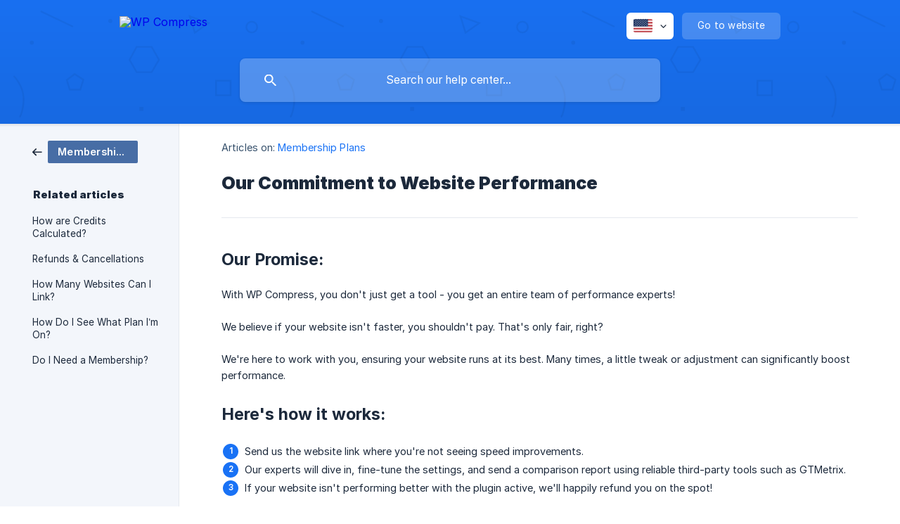

--- FILE ---
content_type: text/html; charset=utf-8
request_url: https://help.wpcompress.com/en-us/article/our-commitment-to-website-performance-1cvlfln/
body_size: 4422
content:
<!DOCTYPE html><html lang="en-us" dir="ltr"><head><meta http-equiv="Content-Type" content="text/html; charset=utf-8"><meta name="viewport" content="width=device-width, initial-scale=1"><meta property="og:locale" content="en-us"><meta property="og:site_name" content="WP Compress"><meta property="og:type" content="website"><link rel="icon" href="https://image.crisp.chat/avatar/website/afb69c89-31ce-4a64-abc8-6b11e22e3a10/512/?1767532195460" type="image/png"><link rel="apple-touch-icon" href="https://image.crisp.chat/avatar/website/afb69c89-31ce-4a64-abc8-6b11e22e3a10/512/?1767532195460" type="image/png"><meta name="msapplication-TileColor" content="#1972F5"><meta name="msapplication-TileImage" content="https://image.crisp.chat/avatar/website/afb69c89-31ce-4a64-abc8-6b11e22e3a10/512/?1767532195460"><style type="text/css">*::selection {
  background: rgba(25, 114, 245, .2);
}

.csh-theme-background-color-default {
  background-color: #1972F5;
}

.csh-theme-background-color-light {
  background-color: #F3F6FB;
}

.csh-theme-background-color-light-alpha {
  background-color: rgba(243, 246, 251, .4);
}

.csh-button.csh-button-accent {
  background-color: #1972F5;
}

.csh-article .csh-article-content article a {
  color: #1972F5;
}

.csh-article .csh-article-content article .csh-markdown.csh-markdown-title.csh-markdown-title-h1 {
  border-color: #1972F5;
}

.csh-article .csh-article-content article .csh-markdown.csh-markdown-code.csh-markdown-code-inline {
  background: rgba(25, 114, 245, .075);
  border-color: rgba(25, 114, 245, .2);
  color: #1972F5;
}

.csh-article .csh-article-content article .csh-markdown.csh-markdown-list .csh-markdown-list-item:before {
  background: #1972F5;
}</style><title>Our Commitment to Website Performance
 | WP Compress</title><script type="text/javascript">window.$crisp = [];

CRISP_WEBSITE_ID = "afb69c89-31ce-4a64-abc8-6b11e22e3a10";

CRISP_RUNTIME_CONFIG = {
  locale : "en-us"
};

(function(){d=document;s=d.createElement("script");s.src="https://client.crisp.chat/l.js";s.async=1;d.getElementsByTagName("head")[0].appendChild(s);})();
</script><meta name="description" content="Our Promise:"><meta property="og:title" content="Our Commitment to Website Performance"><meta property="og:description" content="Our Promise:"><meta property="og:url" content="https://help.wpcompress.com/en-us/article/our-commitment-to-website-performance-1cvlfln/"><link rel="canonical" href="https://help.wpcompress.com/en-us/article/our-commitment-to-website-performance-1cvlfln/"><link rel="stylesheet" href="https://static.crisp.help/stylesheets/libs/libs.min.css?cca2211f2ccd9cb5fb332bc53b83aaf4c" type="text/css"/><link rel="stylesheet" href="https://static.crisp.help/stylesheets/site/common/common.min.css?ca10ef04f0afa03de4dc66155cd7f7cf7" type="text/css"/><link rel="stylesheet" href="https://static.crisp.help/stylesheets/site/article/article.min.css?cfcf77a97d64c1cccaf0a3f413d2bf061" type="text/css"/><script src="https://static.crisp.help/javascripts/libs/libs.min.js?c2b50f410e1948f5861dbca6bbcbd5df9" type="text/javascript"></script><script src="https://static.crisp.help/javascripts/site/common/common.min.js?c86907751c64929d4057cef41590a3137" type="text/javascript"></script><script src="https://static.crisp.help/javascripts/site/article/article.min.js?c482d30065e2a0039a69f04e84d9f3fc9" type="text/javascript"></script></head><body><header role="banner"><div class="csh-wrapper"><div class="csh-header-main"><a href="/en-us/" role="none" class="csh-header-main-logo"><img src="https://storage.crisp.chat/users/helpdesk/website/49a2bcd521bcc400/wp-compress-logo-w-copy_1b6mj2e.png" alt="WP Compress"></a><div role="none" class="csh-header-main-actions"><div data-expanded="false" role="none" onclick="CrispHelpdeskCommon.toggle_language()" class="csh-header-main-actions-locale"><div class="csh-header-main-actions-locale-current"><span data-country="us" class="csh-flag"><span class="csh-flag-image"></span></span></div><ul><li><a href="/en-us/" data-current="true" role="none" class="csh-font-sans-medium"><span data-country="us" class="csh-flag"><span class="csh-flag-image"></span></span>English (US)</a></li></ul></div><a href="https://wpcompress.com/" target="_blank" rel="noopener noreferrer" role="none" class="csh-header-main-actions-website"><span class="csh-header-main-actions-website-itself csh-font-sans-regular">Go to website</span></a></div><span class="csh-clear"></span></div><form action="/en-us/includes/search/" role="search" onsubmit="return false" data-target-suggest="/en-us/includes/suggest/" data-target-report="/en-us/includes/report/" data-has-emphasis="false" data-has-focus="false" data-expanded="false" data-pending="false" class="csh-header-search"><span class="csh-header-search-field"><input type="search" name="search_query" autocomplete="off" autocorrect="off" autocapitalize="off" maxlength="100" placeholder="Search our help center..." aria-label="Search our help center..." role="searchbox" onfocus="CrispHelpdeskCommon.toggle_search_focus(true)" onblur="CrispHelpdeskCommon.toggle_search_focus(false)" onkeydown="CrispHelpdeskCommon.key_search_field(event)" onkeyup="CrispHelpdeskCommon.type_search_field(this)" onsearch="CrispHelpdeskCommon.search_search_field(this)" class="csh-font-sans-regular"><span class="csh-header-search-field-autocomplete csh-font-sans-regular"></span><span class="csh-header-search-field-ruler"><span class="csh-header-search-field-ruler-text csh-font-sans-semibold"></span></span></span><div class="csh-header-search-results"></div></form></div><div data-tile="shapes" data-has-banner="false" class="csh-header-background csh-theme-background-color-default"></div></header><div id="body" class="csh-theme-background-color-light csh-body-full"><div class="csh-wrapper csh-wrapper-full csh-wrapper-large"><div class="csh-article"><aside role="complementary"><div class="csh-aside"><div class="csh-article-category csh-navigation"><a href="/en-us/category/membership-plans-9abmq3/" role="link" class="csh-navigation-back csh-navigation-back-item"><span data-has-category="true" class="csh-category-badge csh-font-sans-medium">Membership Plans</span></a></div><p class="csh-aside-title csh-text-wrap csh-font-sans-bold">Related articles</p><ul role="list"><li role="listitem"><a href="/en-us/article/how-are-credits-calculated-1yectat/" role="link" class="csh-aside-spaced csh-text-wrap csh-font-sans-regular">How are Credits Calculated?</a></li><li role="listitem"><a href="/en-us/article/refunds-cancellations-n6niqn/" role="link" class="csh-aside-spaced csh-text-wrap csh-font-sans-regular">Refunds &amp; Cancellations</a></li><li role="listitem"><a href="/en-us/article/how-many-websites-can-i-link-1r63h8h/" role="link" class="csh-aside-spaced csh-text-wrap csh-font-sans-regular">How Many Websites Can I Link?</a></li><li role="listitem"><a href="/en-us/article/how-do-i-see-what-plan-im-on-oponl8/" role="link" class="csh-aside-spaced csh-text-wrap csh-font-sans-regular">How Do I See What Plan I’m On?</a></li><li role="listitem"><a href="/en-us/article/do-i-need-a-membership-lu5bhc/" role="link" class="csh-aside-spaced csh-text-wrap csh-font-sans-regular">Do I Need a Membership?</a></li></ul></div></aside><div role="main" class="csh-article-content csh-article-content-split"><div class="csh-article-content-wrap"><article class="csh-text-wrap"><div role="heading" class="csh-article-content-header"><div class="csh-article-content-header-metas"><div class="csh-article-content-header-metas-category csh-font-sans-regular">Articles on:<span> </span><a href="/en-us/category/membership-plans-9abmq3/" role="link">Membership Plans</a></div></div><h1 class="csh-font-sans-bold">Our Commitment to Website Performance</h1></div><div role="article" class="csh-article-content-text csh-article-content-text-large"><p><span class="csh-markdown csh-markdown-image"><img src="https://storage.crisp.chat/users/helpdesk/website/49a2bcd521bcc400/frame-2020-serve-scaled-images_pyvjfp.jpg" alt="" loading="lazy"></span></p><h3 onclick="CrispHelpdeskCommon.go_to_anchor(this)" id="3-our-promise" class="csh-markdown csh-markdown-title csh-markdown-title-h3 csh-font-sans-semibold"><span>Our Promise:</span></h3><p><br></p><p><span>With WP Compress, you don't just get a tool - you get an entire team of performance experts!</span></p><p><br></p><p><span>We believe if your website isn't faster, you shouldn't pay. That's only fair, right?</span></p><p><br></p><p><span>We're here to work with you, ensuring your website runs at its best. Many times, a little tweak or adjustment can significantly boost performance.</span></p><p><br></p><h3 onclick="CrispHelpdeskCommon.go_to_anchor(this)" id="3-heres-how-it-works" class="csh-markdown csh-markdown-title csh-markdown-title-h3 csh-font-sans-semibold"><span>Here's how it works:</span></h3><p><br></p><ol class="csh-markdown csh-markdown-list csh-markdown-list-ordered"><li value="1" class="csh-markdown csh-markdown-list-item"><span>Send us the website link where you're not seeing speed improvements.</span></li><li value="2" class="csh-markdown csh-markdown-list-item"><span>Our experts will dive in, fine-tune the settings, and send a comparison report using reliable third-party tools such as GTMetrix.</span></li><li value="3" class="csh-markdown csh-markdown-list-item"><span>If your website isn't performing better with the plugin active, we'll happily refund you on the spot!</span></li></ol><p><br></p><p><span>It's that simple, we're in this together, committed to helping boost your website's speed!</span></p><p><br></p><p><b><strong style="white-space:pre-wrap" class="csh-markdown csh-markdown-bold csh-font-sans-medium">Note:</strong></b><span> While we’re always here for expert guidance and support, our faster website guarantee is valid for the first 14 days of your initial subscription. Afterward, it's reasonable to assume you have it set up and running properly on your own!</span></p><p><br></p><p><a class="csh-markdown csh-markdown-link csh-markdown-link-text" rel="noopener noreferrer" target="_blank" href="https://wpcompress.com/support/"><span>Submit Your Website for a Performance Review</span></a></p><p><br></p><span class="csh-markdown csh-markdown-line csh-article-content-separate csh-article-content-separate-top"></span><p class="csh-article-content-updated csh-text-wrap csh-font-sans-light">Updated on: 09/16/2023</p><span class="csh-markdown csh-markdown-line csh-article-content-separate csh-article-content-separate-bottom"></span></div></article><section data-has-answer="false" role="none" class="csh-article-rate"><div class="csh-article-rate-ask csh-text-wrap"><p class="csh-article-rate-title csh-font-sans-medium">Was this article helpful?</p><ul><li><a href="#" role="button" aria-label="Yes" onclick="CrispHelpdeskArticle.answer_feedback(true); return false;" class="csh-button csh-button-grey csh-button-small csh-font-sans-medium">Yes</a></li><li><a href="#" role="button" aria-label="No" onclick="CrispHelpdeskArticle.answer_feedback(false); return false;" class="csh-button csh-button-grey csh-button-small csh-font-sans-medium">No</a></li></ul></div><div data-is-open="false" class="csh-article-rate-feedback-wrap"><div data-had-error="false" class="csh-article-rate-feedback-container"><form action="https://help.wpcompress.com/en-us/article/our-commitment-to-website-performance-1cvlfln/feedback/" method="post" onsubmit="CrispHelpdeskArticle.send_feedback_comment(this); return false;" data-is-locked="false" class="csh-article-rate-feedback"><p class="csh-article-rate-feedback-title csh-font-sans-bold">Share your feedback</p><textarea name="feedback_comment" cols="1" rows="1" maxlength="200" placeholder="Explain shortly what you think about this article.
We may get back to you." onkeyup="CrispHelpdeskArticle.type_feedback_comment(event)" class="csh-article-rate-feedback-field csh-font-sans-regular"></textarea><div class="csh-article-rate-feedback-actions"><button type="submit" role="button" aria-label="Send My Feedback" data-action="send" class="csh-button csh-button-accent csh-font-sans-medium">Send My Feedback</button><a href="#" role="button" aria-label="Cancel" onclick="CrispHelpdeskArticle.cancel_feedback_comment(); return false;" data-action="cancel" class="csh-button csh-button-grey csh-font-sans-medium">Cancel</a></div></form></div></div><div data-is-satisfied="true" class="csh-article-rate-thanks"><p class="csh-article-rate-title csh-article-rate-thanks-title csh-font-sans-semibold">Thank you!</p><div class="csh-article-rate-thanks-smiley csh-article-rate-thanks-smiley-satisfied"><span data-size="large" data-name="blushing" class="csh-smiley"></span></div><div class="csh-article-rate-thanks-smiley csh-article-rate-thanks-smiley-dissatisfied"><span data-size="large" data-name="thumbs-up" class="csh-smiley"></span></div></div></section></div></div></div></div></div><footer role="contentinfo"><div class="csh-footer-ask"><div class="csh-wrapper"><div class="csh-footer-ask-text"><p class="csh-footer-ask-text-title csh-text-wrap csh-font-sans-bold">Not finding what you are looking for?</p><p class="csh-footer-ask-text-label csh-text-wrap csh-font-sans-regular">Chat with us or send us an email.</p></div><ul class="csh-footer-ask-buttons"><li><a aria-label="Chat with us" href="#" role="button" onclick="CrispHelpdeskCommon.open_chatbox(); return false;" class="csh-button csh-button-accent csh-button-icon-chat csh-button-has-left-icon csh-font-sans-regular">Chat with us</a></li></ul></div></div><div class="csh-footer-copyright csh-footer-copyright-separated"><div class="csh-wrapper"><span class="csh-footer-copyright-brand"><span class="csh-font-sans-regular">© 2026 WP Compress</span></span><span class="csh-footer-copyright-crisp csh-font-sans-regular">We run on<span> </span><a href="https://crisp.chat/knowledge/?utm_medium=knowledge" rel="nofollow" target="_blank" role="none" class="csh-font-sans-medium">Crisp Knowledge</a>.</span></div></div></footer></body></html>